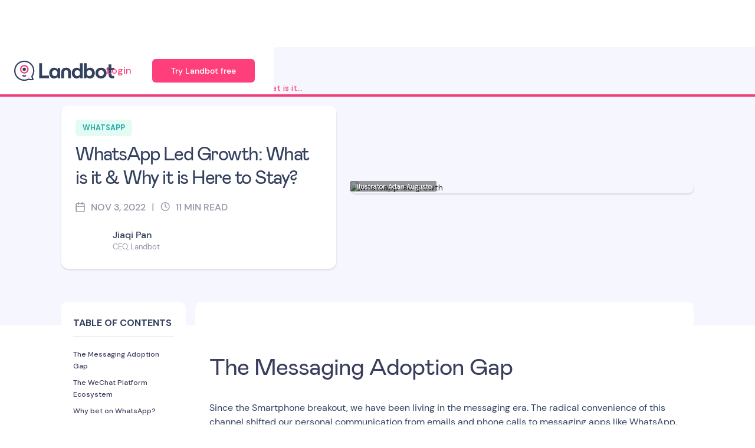

--- FILE ---
content_type: text/html
request_url: https://landbot.io/blog/whatsapp-led-growth
body_size: 19218
content:
<!DOCTYPE html><!-- Last Published: Fri Jan 16 2026 14:32:35 GMT+0000 (Coordinated Universal Time) --><html data-wf-domain="webflow.landbot.io" data-wf-page="63fe1d5e87441d1bf77ee27a" data-wf-site="5e1c4fb5db4d5243c0021d34" lang="es-ES" data-wf-collection="63fe1d5e87441d35aa7ee166" data-wf-item-slug="whatsapp-led-growth"><head><meta charset="utf-8"/><title>WhatsApp Led Growth (WLG): What is it &amp; Why it is Here to Stay?</title><meta content="Messaging apps dominate human communication and business have started to pick up on the trend. Learn what is WhatsApp Led Growth and why you should be part of it." name="description"/><meta content="WhatsApp Led Growth (WLG): What is it &amp; Why it is Here to Stay?" property="og:title"/><meta content="Messaging apps dominate human communication and business have started to pick up on the trend. Learn what is WhatsApp Led Growth and why you should be part of it." property="og:description"/><meta content="" property="og:image"/><meta content="WhatsApp Led Growth (WLG): What is it &amp; Why it is Here to Stay?" property="twitter:title"/><meta content="Messaging apps dominate human communication and business have started to pick up on the trend. Learn what is WhatsApp Led Growth and why you should be part of it." property="twitter:description"/><meta content="" property="twitter:image"/><meta property="og:type" content="website"/><meta content="summary_large_image" name="twitter:card"/><meta content="width=device-width, initial-scale=1" name="viewport"/><link href="https://cdn.prod.website-files.com/5e1c4fb5db4d5243c0021d34/css/landbotio.shared.ec7764780.min.css" rel="stylesheet" type="text/css" integrity="sha384-7HdkeAyHSI4GGO2EyRuuSKdeZ99FxH2KA95mv0mhfMdp3Mk/uxzaiQEnQZuaJ2/8" crossorigin="anonymous"/><link href="https://fonts.googleapis.com" rel="preconnect"/><link href="https://fonts.gstatic.com" rel="preconnect" crossorigin="anonymous"/><script src="https://ajax.googleapis.com/ajax/libs/webfont/1.6.26/webfont.js" type="text/javascript"></script><script type="text/javascript">WebFont.load({  google: {    families: ["Droid Sans:400,700","Lato:100,100italic,300,300italic,400,400italic,700,700italic,900,900italic","Varela Round:400","Inconsolata:400,700","Exo:100,100italic,200,200italic,300,300italic,400,400italic,500,500italic,600,600italic,700,700italic,800,800italic,900,900italic","DM Sans:regular,italic,500,500italic,700,700italic","Indie Flower:regular:latin,latin-ext"]  }});</script><script type="text/javascript">!function(o,c){var n=c.documentElement,t=" w-mod-";n.className+=t+"js",("ontouchstart"in o||o.DocumentTouch&&c instanceof DocumentTouch)&&(n.className+=t+"touch")}(window,document);</script><link href="https://cdn.prod.website-files.com/5e1c4fb5db4d5243c0021d34/61fbe54dd69d2648ebd13cb5_favicon.png" rel="shortcut icon" type="image/x-icon"/><link href="https://cdn.prod.website-files.com/5e1c4fb5db4d5243c0021d34/61fbe5483be78212776f02c9_webclip.jpg" rel="apple-touch-icon"/><link href="https://landbot.io/blog/whatsapp-led-growth" rel="canonical"/><!-- COOKIEFIRST CONSENT MANAGER -->
<script src="https://consent.cookiefirst.com/sites/landbot.io-49aaa604-9158-409c-848b-ec2f603a0649/consent.js"></script>

<!-- Google tag (gtag.js) with Advanced Consent Mode -->
<script async src="https://www.googletagmanager.com/gtag/js?id=G-X4QC4680WN"></script>
<script>
  window.dataLayer = window.dataLayer || [];
  function gtag(){dataLayer.push(arguments);}
  gtag('js', new Date());

  gtag('config', 'G-X4QC4680WN', {'allow_enhanced_conversions': true});
</script><meta name="robots" content="max-snippet:-1, max-image-preview:large, max-video-preview:-1"/>
<link rel="canonical" href="https://landbot.io/blog/whatsapp-led-growth" />
<link rel="alternate" hreflang="en" href="https://landbot.io/blog/whatsapp-led-growth">
<link rel="alternate" hreflang="es" href="">
<link rel="alternate" hreflang="pt-br" href="">
<link rel="alternate" hreflang="it" href="">
<meta property="og:locale" content="en_US" />
<meta property="og:type" content="article" />
<meta property="og:title" content="WhatsApp Led Growth (WLG): What is it &amp; Why it is Here to Stay?">
<meta property="og:description" content="Messaging apps dominate human communication and business have started to pick up on the trend. Learn what is WhatsApp Led Growth and why you should be part of it.">
<meta property="og:image" content="https://cdn.prod.website-files.com/5e42772e6a8cfd42a9715206/63636c7b769fbf89953328ce_Article-Rise-WA.avif" />
<meta property="og:image:alt" content="whatsapp led growth" />
<meta property="og:image:width" content="1000" />
<meta property="og:image:height" content="600" />
<meta property="og:site_name" content="Landbot.io" />
<meta name="twitter:card" content="summary" />
<meta name="twitter:description" content="Messaging apps dominate human communication and business have started to pick up on the trend. Learn what is WhatsApp Led Growth and why you should be part of it." />
<meta name="twitter:title" content="WhatsApp Led Growth (WLG): What is it &amp; Why it is Here to Stay?" />
<meta name="twitter:site" content="@Landbot_io" />
<meta name="twitter:image" content="https://cdn.prod.website-files.com/5e42772e6a8cfd42a9715206/63636c7b769fbf89953328ce_Article-Rise-WA.avif" />
<meta name="twitter:creator" content="@Landbot_io" />
<meta property="article:author" content="https://www.facebook.com/landbot.io" />
<meta property="article:publisher" content="https://www.facebook.com/landbot.io" />

<script type="application/ld+json" >
{
"@context": "https://schema.org",
"@type": "BlogPosting",
"mainEntityOfPage": {
"@type": "WebPage",
"@id": "https://landbot.io/blog/whatsapp-led-growth"
},
"headline": "WhatsApp Led Growth: What is it &amp; Why it is Here to Stay?",
"description":"Messaging apps dominate human communication and business have started to pick up on the trend. Learn what is WhatsApp Led Growth and why you should be part of it.",
"image": {
"@type": "ImageObject",
"url": "https://cdn.prod.website-files.com/5e42772e6a8cfd42a9715206/63636c7b769fbf89953328ce_Article-Rise-WA.avif",
"width": 1000,
"height": 600
},
"author": {
"@type": "Person",
"name": "Jiaqi Pan",
"url":"jiaqi-pan"
},
"publisher": {
"@type": "Organization",
"name": "Landbot.io",
"logo": {
"@type": "ImageObject",
"url": "https://cdn.prod.website-files.com/5e42772e6a8cfd42a9715206/6135cc141966050d1e36b8d9_logo%20landbot%2080%20x%2080.avif",
"width": 80,
"height":80
}
},
"datePublished": "Jun 01, 2021",
"dateModified": "Jun 01, 2021" }
</script>
<script type="application/ld+json" >
{
 "@context": "https://schema.org",
 "@type": "BreadcrumbList",
 "itemListElement": [
  {
   "@type": "ListItem",
   "position": 1,
   "name": "Blog",
   "item": "https://landbot.io/blog"
  },
  {
   "@type": "ListItem",
   "position": 2,
   "name": "WhatsApp",
   "item": "https://landbot.io/blog/category/whatsapp"
  },
  {
   "@type": "ListItem",
   "position": 3,
   "name": "WhatsApp Led Growth: What is it &amp; Why it is Here to Stay?",
   "item": "https://landbot.io/blog/whatsapp-led-growth"
  }
 ]
}
</script><script src="https://cdn.prod.website-files.com/5e1c4fb5db4d5243c0021d34%2F652d31f3dc22d7b4ee708e44%2F6682800947035d23e1c4fc71%2Fclarity_script-4.1.9.js" type="text/javascript"></script><script src="https://cdn.prod.website-files.com/5e1c4fb5db4d5243c0021d34%2F6544eda5f000985a163a8687%2F66f6962e15c019502a83bde8%2Ffinsweetcomponentsconfig-1.0.4.js" type="module" async="" siteId="5e1c4fb5db4d5243c0021d34" finsweet="components"></script></head><body data-scroll-time=".10"><header class="nav-wrap"><div data-collapse="medium" data-animation="default" data-duration="400" data-no-scroll="1" data-easing="ease" data-easing2="ease" role="banner" class="blog w-nav"><nav class="blog-nav-container w-container"><div class="blog-nav"><div class="nav-bar-div"><div class="nav-left-es-blog"><a href="/" class="w-inline-block"><img src="https://cdn.prod.website-files.com/60e5ad5111fe116ce317ccaa/61e6d6150cf6523112f6f0a3_Landbot-Logo.svg" alt="Landbot" class="nav-mainlogo"/></a></div><div class="navigation-right"><div class="log-buttons-blog-nav"><div><a href="https://app.landbot.io/login/" class="header-button-4 login-navbar-mega-menu w-nav-link"><span class="cta-text-login-nav">Login</span></a></div><div class="margin-right margin-xsmall"><a href="https://app.landbot.io/signup/" class="button-menu-3 blog-only-cta w-button">Try Landbot free</a></div></div></div></div></div></nav></div></header><div class="page-wrapper"><div class="main-wrapper-blog-article"><div class="scroll-bar english"></div><div id="top-article-page" class="full-size blog-margin-top-nav-en bg-neutral-200"><div class="c-container-blogpost w-container"><div class="show-desktop"><div class="blog-breadcrumb"><div class="display-flex-horizontal"><div class="display-flex-horizontal"><a href="/blog" class="bcumb-blog-pt w-inline-block"><div class="bdcumb hover">Blog</div><div class="bdcumb">&gt;</div></a><a href="/blog/category/whatsapp" class="bcumb-cat-pt w-inline-block"><div class="bdcumb hover">WhatsApp</div><div class="bdcumb">&gt;</div></a></div><div><div class="blog-breadcrumb-div"><div class="blog-text-breadcrumb"><div class="div-delete-clamp"><div class="paragraph-base-short _1-line breadcrumb-version">WhatsApp Led Growth: What is it &amp; Why it is Here to Stay?</div></div><div class="blog-breadcrumb-hide"><div class="text-triple-dots">...</div></div></div></div></div></div><div class="div-language-toggle w-condition-invisible"><div class="display-flex-horizontal content-out"><div class="margin-right"><p class="bdcumb mr-8">Also available in</p></div><div class="w-condition-invisible"><a href="#" class="link-blog-language-selector mr-8 w-inline-block"><div>🇪🇸 ES</div></a></div><div class="w-condition-invisible"><a href="#" class="link-blog-language-selector mr-8 w-inline-block"><div>🇮🇹 IT</div></a></div><div class="w-condition-invisible"><a href="#" class="link-blog-language-selector w-inline-block"><div>🇵🇹 PT</div></a></div></div></div></div></div><div class="w-layout-grid grid-post-main-article"><div id="w-node-b92e3aed-236b-85d2-3bf4-f8836c4707f3-f77ee27a" class="bg-card-white elevation-1"><div class="padding-medium"><div class="display-flex flex-vertical vertical-align-start"><div class="margin-bottom margin-xsmall"><a style="background-color:#e3fcf3" href="/blog/category/whatsapp" class="no-underline w-inline-block"><div style="color:#2baaaa;background-color:#e3fcf3" class="blog-category-badges">WhatsApp</div></a></div><div class="margin-bottom margin-medium"><h1 class="heading-h3">WhatsApp Led Growth: What is it &amp; Why it is Here to Stay?</h1></div><div class="margin-bottom margin-medium"><div class="post-information"><div class="display-flex"><img src="https://cdn.prod.website-files.com/5e1c4fb5db4d5243c0021d34/621f24808238ca04df306c6c_calendar.svg" loading="lazy" alt="small calendar logo" class="blog-calendar-logo"/><div class="blog-text-date">Nov 3, 2022</div><div class="divider-post-information"><div>|</div></div></div><img src="https://cdn.prod.website-files.com/5e1c4fb5db4d5243c0021d34/621f24805d07eed5054aad16_clock.svg" loading="lazy" alt="small clock logo" class="blog-timer-logo"/><div class="blog-text-date margin-right margin-xxsmall">11</div><div class="blog-text-date">Min READ</div></div></div><div><a href="/author/jiaqi-pan" class="author-section w-inline-block"><div style="background-image:url(&quot;https://cdn.prod.website-files.com/5e42772e6a8cfd42a9715206/60895eca4792a918e508c2c5_jiaqi%20photo.avif&quot;)" class="author-photo main"></div><div><div class="author-name">Jiaqi Pan</div><div class="author-position">CEO, Landbot</div></div></a></div></div></div></div><div id="w-node-b9ab1ed7-b4ea-2710-41a7-b7eab4622271-f77ee27a" class="post-hero-image"><div class="credit-illustration">Illustrator: Adan Augusto</div><img src="https://cdn.prod.website-files.com/5e42772e6a8cfd42a9715206/63636c7b769fbf89953328ce_Article-Rise-WA.avif" alt="whatsapp led growth" sizes="100vw" srcset="https://cdn.prod.website-files.com/5e42772e6a8cfd42a9715206/63636c7b769fbf89953328ce_Article-Rise-WA-p-500.avif 500w, https://cdn.prod.website-files.com/5e42772e6a8cfd42a9715206/63636c7b769fbf89953328ce_Article-Rise-WA.avif 1000w" class="blog-image-hero elevation-1"/></div></div></div></div><div class="full-width justify-center"><div class="c-container-new w-container"><div class="w-layout-grid blog-grid-content"><div id="w-node-_74eb53b6-7812-0d37-f329-42f1cb771b94-f77ee27a" class="blog-white-div-10round"><div id="w-node-a8b892e7-43a9-d4d7-a402-143ece5159d4-f77ee27a" class="hide-mobile sticky blog"><div class="sticky-menu-article"><div class="blog-menu-top"><div class="paragraph-base text-style-allcaps text-weight-bold">TABLE OF CONTENTS</div><div class="blog-abs-icon-mb"><div class="blog-icon-mb"><div class="icon-12-copy w-icon-dropdown-toggle"></div></div></div></div><div class="blog-menu-drop-mb"><div class="table-content-links w-richtext"><div class="w-embed"><div class="w-embed">
<a href="#messaging-adoption-gap" class="index-content">The Messaging Adoption Gap</a>
<a href="#wechat-platform-ecosystem" class="index-content">The WeChat Platform Ecosystem</a>
<a href="#why-whatsapp" class="index-content">Why bet on WhatsApp?</a>
<ol>
<li><a href="#market-penetration-rate" class="index-content">High Local Market Penetration Rate</a></li>
<li><a href="#open-platform-api" class="index-content">Open and Robust Platform API</a></li>
<li><a href="#native-messaging-payment-adoption" class="index-content">Native Messaging Payment Adoption</a></li>
<li><a href="#measure-platform-readiness" class="index-content">How to Measure Messaging Platform Readiness</a></li>
</ol>
<a href="#what-is-wlg" class="index-content">What is WhatsApp Led Growth?</a>
<a href="#whatsapp-first-businesses" class="index-content">The Arrival of WhatsApp-First Businesses</a>
<a href="#wlg-early-bird" class="index-content">WLG: The Early Bird Gets the Worm</a>
</div></div></div></div></div></div></div><div class="post-content-box"><div><div class="margin-bottom margin-medium"><div class="announce-product-change w-condition-invisible"><div class="hide-mobile"><div class="display-flex is-vertical-mobile"><div class="margin-right margin-xsmall"><img src="https://cdn.prod.website-files.com/5e1c4fb5db4d5243c0021d34/671f560b7f27d7e94d59d84e_download%20(7).svg" loading="lazy" width="84.5" alt="" class="img-12px"/></div><div><p>Please note that &#x27;Variables&#x27; are now called &#x27;Fields&#x27; in Landbot&#x27;s platform.</p></div></div></div><div class="show-mobile"><div class="display-flex flex-vertical align-left"><div class="margin-bottom margin-xsmall"><img src="https://cdn.prod.website-files.com/5e1c4fb5db4d5243c0021d34/671f560b7f27d7e94d59d84e_download%20(7).svg" loading="lazy" width="84.5" alt="" class="img-12px"/></div><div><p class="paragraph-base">Please note that &#x27;Variables&#x27; are now called &#x27;Fields&#x27; in Landbot&#x27;s platform.</p></div></div></div></div></div></div><div class="text-rich-text w-richtext"><div class="w-embed"><div id="messaging-adoption-gap"></div></div><h2>The Messaging Adoption Gap</h2><p>Since the Smartphone breakout, we have been living in the messaging era. The radical convenience of this channel shifted our personal communication from emails and phone calls to messaging apps like WhatsApp. Interestingly, it didn&#x27;t stay confined to our inner circle of family and friends for long. As consumers, we have become increasingly more open to messaging for personal, professional, and business purposes. Furthermore, in many cases, messaging apps have become our main source of information consumption.</p><figure style="max-width:1346pxpx" class="w-richtext-align-fullwidth w-richtext-figure-type-image"><div><img src="https://cdn.prod.website-files.com/5e42772e6a8cfd42a9715206/6363d5b1a52d9ad20a0977e3_img%201.png" loading="lazy" alt="whatsapp led growth messaging gap between companies"/></div></figure><p>We can see a vast messaging adoption gap when observing the adoption curve from the business perspective. Most businesses still largely rely on traditional channels like phone calls or emails to communicate with customers. </p><p>This adoption gap became more pronounced during and in the aftermath of the COVID pandemic, leading <a href="https://www.forbes.com/sites/forbescommunicationscouncil/2022/03/29/how-businesses-can-meet-the-new-expectation-of-constant-gratification/?sh=ace5e985b4e7" target="_blank">customers to expect instant gratification</a> in all aspects of their life, whether they are playing, shopping, learning, working, etc. All things considered, customers are becoming highly demanding, hard to satisfy, and easily bored with the product and services we get from businesses.   </p><p>As a result, the messaging adoption gap has a progressively negative effect on business performance:</p><ul role="list"><li><strong>Increasing CAC</strong>: Global <a href="http://q4live.s22.clientfiles.s3-website-us-east-1.amazonaws.com/826641620/files/doc_presentations/Analyst_Day_2021/5_AnalystDay2021_-Bruce-Matt.pdf" target="_blank">digital advertising expenditure reached <strong>$280B</strong></a>, with the <a href="http://q4live.s22.clientfiles.s3-website-us-east-1.amazonaws.com/826641620/files/doc_presentations/Analyst_Day_2021/5_AnalystDay2021_-Bruce-Matt.pdf" target="_blank">average lead conversion rate at <strong>2.35%</strong></a><strong>. </strong>Furthermore, it’s becoming increasingly hard to acquire new customers.</li><li><strong>Lower satisfaction</strong>: 96% of customers will <a href="https://www.ranktracker.com/blog/the-61-most-important-conversion-rate-statistics-for-2022/#:~:text=General%20Conversion%20Statistics,on%20the%20best%2Dperforming%20websites." target="_blank">leave a brand for bad service</a> and 54% is willing to do that<a href="https://www.forbes.com/sites/shephyken/2020/07/12/ninety-six-percent-of-customers-will-leave-you-for-bad-customer-service/?sh=7674afdf30f8" target="_blank"> just after one bad experience</a>.</li><li><strong>Poor retention</strong>: A recent study Verint Systems, the Customer Engagement Company showed that <a href="https://www.zdnet.com/article/one-bad-experience-is-all-it-takes-to-lose-a-customer/" target="_blank">customer loyalty and retention are declining</a>.</li></ul><p>While the game and its rules are changing and getting tougher, some baseline business truths stand their ground in the shifting tides. <em>&quot;Be where your customers are&quot;</em> has always been the main key to success for most businesses. Therefore, more and more brands are leveraging messaging for business purposes. Yet, overall, most haven&#x27;t even begun to consider messaging as an answer to the rising challenges.</p><p>The adoption of messaging as a new channel from a business perspective is not entirely new. I have been observing this trend for quite some time in the Chinese market with the case of WeChat. </p><div class="w-embed"><div id="wechat-platform-ecosystem"></div></div><h2>The WeChat Platform Ecosystem</h2><p>Among the different messaging apps available globally, WeChat–dominating the Chinese market—is clearly the most successful one, boasting an unparalleled ecosystem. Today, WeChat has more than 1 billion Monthly Active Users (MAU) with more than 30 million businesses offering all sorts of products and services, generating $1.2 trillion in transactions. </p><p>The most significant advantage the WeChat story offers western businesses is the ability to look at and learn from the platform&#x27;s evolution. A platform that has already successfully generated a massive ecosystem with multiple, fast-growing billion-dollar companies that leveraged the messaging channel to engage with customers. Many businesses look to the West to adopt innovative business practices, but there is a lot we can learn from what China is doing to capitalize on untapped opportunities as well.</p><p>Find a few interesting examples of successful messaging-driven businesses below. </p><h3>Retail: Pinduo</h3><p><a href="https://en.pinduoduo.com/" target="_blank">Pinduduo</a> ($70B) is the largest social commerce platform in China and in the world. It is the second-largest online marketplace in China by the number of users and the number of orders. It has pioneered the trend of social commerce by leveraging WeChat as the main channel to revolutionize online shopping in China. </p><figure style="max-width:1600pxpx" class="w-richtext-align-fullwidth w-richtext-figure-type-image"><div><img src="https://cdn.prod.website-files.com/5e42772e6a8cfd42a9715206/6363d64c548d0b2b61718f69_img%202.avif" loading="lazy" alt="wechat platform success pinduo"/></div></figure><h3>Transportation: Didi</h3><p><a href="https://www.didiglobal.com/" target="_blank">Didi</a> ($10B) is a Chinese ride-hailing company headquartered in Beijing.<sup> </sup>The company provides several app-based transportation services, and a key part of its success was partnering with WeChat to enable social ride-hailing service. Didi also contributed to the successful adoption of messaging payment by allowing users to pay for ride-hailing within WeChat. </p><figure style="max-width:800pxpx" class="w-richtext-align-fullwidth w-richtext-figure-type-image"><div><img src="https://cdn.prod.website-files.com/5e42772e6a8cfd42a9715206/6363d674197ee42283288e51_img%203.avif" loading="lazy" alt="wechat didi business success example"/></div></figure><h3>Real Estate: Beike</h3><p><a href="https://bj.ke.com/" target="_blank">Beike</a> ($13B) is an online real estate platform that offers brokerage and financial services for Chinese renters and homebuyers. The company is among a selected group of 3rd-party partners with native integration with WeChat Wallet, which gives them access to nearly 1.1 billion monthly WeChat users, including 900 WeChat Pay users with access to the wallet portal. </p><figure style="max-width:554pxpx" class="w-richtext-align-fullwidth w-richtext-figure-type-image"><div><img src="https://cdn.prod.website-files.com/5e42772e6a8cfd42a9715206/6363d692277237b03bf74a2e_img%204.avif" loading="lazy" alt="beike wechat success case"/></div></figure><p>Sounds interesting? Get more info about <a href="https://landbot.io/blog/whatsapp-real-estate-chatbot" target="_blank">real estate messaging use cases</a>. </p><div class="w-embed"><div id="why-whatsapp"></div></div><h2>Why bet on WhatsApp?</h2><p>As we can see, China is already years ahead of us regarding messaging adoption, whereas most western messaging apps are still in the early stage of building their platform strategy.</p><p>For a messaging app to become a platform and enable a broad ecosystem like WeChat, I believe three things need to happen: </p><p>1. High local market penetration rate</p><p>2. Open and robust platform API</p><p>3. Native messaging payment adoption</p><div class="w-embed"><div id="market-penetration-rate"></div></div><h3>1. High Local Market Penetration Rate</h3><p>High local market penetration rate is measured by dividing the number of active users by  the smartphone users of a country/region. For the most part, messaging apps leverage the user&#x27;s personal contact network, so it&#x27;s vital to think about market penetration at the local level. </p><p>I believe that for a messaging app to become a go-to business platform, the minimum penetration required needs to be above 70% in the local environment. This is the case when the network has enough user density to make it useful and attractive for businesses to offer 3rd-party products and services. </p><p>A high local market penetration could enable many new business use cases like the O2O (Online to Offline or vice-versa) experience. For example, in China, when a user goes to a restaurant, she can order the food directly by scanning a QR code. Once she finishes the meal, she can pay directly using her WeChat app. The O2O model dramatically extends users&#x27; use cases with the messaging app.</p><figure style="max-width:1076pxpx" class="w-richtext-align-fullwidth w-richtext-figure-type-image"><div><img src="https://cdn.prod.website-files.com/5e42772e6a8cfd42a9715206/6363d6bcc68c1003a384d0ed_img%205.avif" loading="lazy" alt="messaging app local penetration"/></div></figure><div class="w-embed"><div id="open-platform-api"></div></div><h3>2. Open and Robust Platform API </h3><p>WeChat has the most open and robust platform API, so we can take it as a benchmark to measure the platform score in terms of the number of features other messaging apps support with platform API. </p><p>One key feature WeChat has pioneered is the mini-program, which offers quick access to a mobile application inside WeChat without downloading the app. This significantly reduces user friction to try out new apps with low usage frequency, like eCommerce, travel, home service apps, etc. Furthermore, when accessing a mini-program, users are identified with their WeChat account, which makes the buyer experience frictionless—free of the hassle involved in creating a new account, and setting up payment and delivery information. </p><p>In contrast, if we look at WhatsApp, which is clearly the <a href="https://landbot.io/blog/latest-whatsapp-statistics-compilation#whatsapp-penetration" target="_blank">leading western messaging app</a>, it has only started offering open API this year, and is still restrictive regarding how a business can build services on top of it. </p><figure style="max-width:1280pxpx" class="w-richtext-align-fullwidth w-richtext-figure-type-image"><div><img src="https://cdn.prod.website-files.com/5e42772e6a8cfd42a9715206/6363d6d7aaf8fb0dcd944723_img%206.avif" loading="lazy" alt="mini program wechat success "/></div></figure><div class="w-embed"><div id="native-messaging-payment-adoption"></div></div><h3>3. Native Messaging Payment Adoption </h3><p>Native messaging payment adoption is measured by dividing the number of messaging payment users by the total active users of the platform. </p><p>One key component of WeChat is allowing users to make payments for many different use cases: P2P payment, banking, restaurant, retail shopping, and so forth. According to official data from Tencent, Wechat is generating +$1.2 trillion in transactions. Hence, for a messaging app to truly thrive, it must enable native payment and get a high user adoption rate. </p><p>When WeChat first started, it leveraged multiple partnerships with leading consumer services like Didi (ride-hailing) or Ofo (bike sharing), which educated users about how to use messaging for payment. In the West, most messaging apps don&#x27;t offer native payment services yet, mainly due to regulation issues. </p><p>Furthermore, user behaviors are harder to change with lots of good alternatives already available, like credit cards and mobile payment apps. </p><figure style="max-width:1078pxpx" class="w-richtext-align-fullwidth w-richtext-figure-type-image"><div><img src="https://cdn.prod.website-files.com/5e42772e6a8cfd42a9715206/6363d718a4a5f33c4af49897_img%207.avif" loading="lazy" alt="wechat payment method adoption example"/></div></figure><div class="w-embed"><div id="measure-platform-readiness"></div></div><h3>How to Measure Messaging Platform Readiness</h3><p>In line with the points discussed above, I put together a comparison table of the leading messaging apps to measure their Messaging Platform Readiness MPR score:</p><figure style="max-width:1200pxpx" class="w-richtext-align-fullwidth w-richtext-figure-type-image"><div><img src="https://cdn.prod.website-files.com/5e42772e6a8cfd42a9715206/[base64].avif" alt="wlg Measure Messaging Platform Readiness" loading="lazy"/></div></figure><p>Some notes about the comparison table: </p><ul role="list"><li>WeChat has obviously the highest score as it’s the most advanced platform ecosystem. </li><li>Asia overall is more advanced in messaging adoption than the rest of the world. That’s why MPR is higher for some Asian messaging apps like Line (Japan) or KaokaoTalk (South Korea).  </li><li>WhatsApp has the highest local market penetration in multiple regions globally (mainly in Europe, Latam, and Southwest Asia). Moreover, it has already started testing payment solutions which is why I am personally very bullish on WhatsApp.</li></ul><div class="w-embed"><div id="what-is-wlg"></div></div><h2>What is WhatsApp Led Growth </h2><p>With all the economic uncertainty we are facing combined with Meta&#x27;s effort to follow the WeChat path, western businesses have finally realized the importance of messaging adoption. Thanks to the MPR score, we can clearly see that WhatsApp is one of the leading messaging channels we need to adopt. </p><p>The next question is: How should companies leverage WhatsApp as a new channel?</p><p>I believe we are witnessing a<strong> </strong>historic moment of a paradigm shift. Looking for the most fitting way to describe it, I would use <strong>the term “WhatsApp Led Growth” (WLG).</strong> </p><p>The concept of <strong>WLG encompasses all the possible ways companies can leverage WhatsApp as the core channel to acquire, engage, and monetize customers and ultimately even build new business models on top of WhatsApp</strong>. </p><p>Brian Balfour, ex-VP of Growth of Hubspot, says, &quot;<em>As new channels emerge, past companies are destroyed, and new companies are created because of </em><strong><em>product &lt;&gt; channel fit</em></strong><em>.</em>&quot;</p><p>See the evolution of the online dating industry as an example:</p><figure style="max-width:1000pxpx" class="w-richtext-align-fullwidth w-richtext-figure-type-image"><div><img src="https://cdn.prod.website-files.com/5e42772e6a8cfd42a9715206/6363d7596ce16a5ddd71cbef_img%208.avif" loading="lazy" alt="new channels create new companies"/></div></figure><p>Match and others emerged during the first web boom and got most of their traction via banner ads. Then, SEO emerged as a major channel, and PlentyOfFish emerged as a contender. Next, social platforms came along, and Zoosk and others emerged. Most recently, mobile came along, and Tinder emerged. </p><p>All along the way, the same pattern repeated itself over and over again: </p><p><em>As a new channel emerges → Existing players try just to copy/paste the old playbook, which opens the door for new companies to rise with Product Channel Fit for the new channel.</em></p><p>When mobile apps first came out, many people believed they were just smaller screen websites without understanding the unique capabilities of the smartphone (always-on internet connectivity, camera accessibility, GPS, etc.).<strong> </strong>This is why if we think <em>&#x27;Messaging is just a shorter/faster Email experience,</em>&#x27; we would be completely wrong. </p><p>To truly understand how to be successful in WLG, we have first to understand what makes messaging apps like WhatsApp so unique, and how it differentiates from traditional channels:</p><ul role="list"><li><strong>BlueOcean market segment:</strong> Thanks to the proliferation of smartphones, messaging apps have huge market penetration. They are used by customers that weren&#x27;t accessible before, like senior citizens, the less tech-savvy types, the non-PC users, etc. Many successful businesses have leveraged WeChat to reach blue ocean market segments and experience massive growth without competing with incumbent players.  </li><li><strong>Continuous message history: </strong>Unlike emails or phone calls, messaging apps offer a continuous experience where you get all the information history with one single point of contact. This has enormous implications regarding how businesses should operate within a messaging channel. For example, companies could offer a full-funnel experience having multiple teams (marketing, sales, support, etc.) working together in the same channel.<strong> </strong></li><li><strong>Exponential information exchange:</strong> Messaging apps combine the visual information exchange (sharing text, files, images, etc.) from email with the convenience of real-time communication (voice, video calls) from phone calls. As a result, not only the quantity of information exchanged in messaging apps between businesses and customers can grow exponentially, but also the quality as well. This could be very challenging at scale because when sending messages to customers—unlike with emails or SMS—people&#x27;s natural behavior is to reply back with the expectation of immediate feedback from the business side.  </li><li><strong>Deep social connections:</strong> Unlike social media, messaging apps are mainly used to communicate with people you have a close relationship with, often at a local level (i.e., your family, neighbors, or close friends). This increases the trust level in relation to the information you receive. At the same time, as per messaging groups and communities, information is very easily shared within your network. The combination of higher trust and ease of sharing generates a considerable opportunity for brands to grow using viral or referral loops to promote their products and services. </li></ul><p>To sum it up, the key to success for WLG lies in <strong>offering products and/or services that can fully leverage the unique capabilities of the messaging channel</strong>. </p><div class="w-embed"><div id="whatsapp-first-businesses"></div></div><h2>The Arrival of WhatsApp-First Businesses</h2><p>According to CB Insights, the funding level in the WhatsApp startup ecosystem has been growing significantly since 2021 and continues to get traction in 2022 despite the tech stock bubble uncertainty. </p><figure style="max-width:800pxpx" class="w-richtext-align-fullwidth w-richtext-figure-type-image"><div><img src="https://cdn.prod.website-files.com/5e42772e6a8cfd42a9715206/6363d779601f1b077b327ee5_img%209%20.avif" loading="lazy" alt="whatsapp startup ecosystem whatsapp led growth"/></div></figure><p>We can see that many entrepreneurs are already actively trying to adopt WhatsApp as a new channel and, in many cases, even build their entire business on top of the messaging app. </p><p>In 2020, Lisa Enckell, from the top VC fund Antler, was the first to coin the concept of <a href="https://techcrunch.com/2020/03/13/startup-founders-are-building-companies-on-whatsapp/" target="_blank">Whatsapp-first</a> to refer to startups that provide services on top of WhatsApp, allowing them to validate their business idea with customers quickly and cheaply. I partially agree with Lisa that WhatsApp is an excellent way to validate a new business at a lower cost. However, I believe it also has enormous potential to scale the business beyond the early stage. </p><p>The WhatsApp platform has matured quite a lot in the last two years. One great example is the recent <a href="https://about.fb.com/news/2022/08/shop-on-whatsapp-with-jiomart-in-india/" target="_blank">End-to-End WhatsApp Shopping Experience</a> Meta launched with JioMart in India. </p><figure style="max-width:890pxpx" class="w-richtext-align-fullwidth w-richtext-figure-type-image"><div><img src="https://cdn.prod.website-files.com/5e42772e6a8cfd42a9715206/6363d7cc59ed15457126420f_img%2010.avif" loading="lazy" alt="whatsapp led growth jiomart"/></div></figure><div class="w-embed"><div id="wlg-early-bird"></div></div><h2>WLG: The Early Bird Gets the Worm </h2><p>The opportunity to build new business models using WLG strategies gains momentum as WhatsApp pushes through the early stages towards becoming a full-scale business platform. WeChat has already created a multi-billion dollar, 3rd-party partner market in China, and I believe the WhatsApp ecosystem will be even more significant. In fact, this was one of the driving principles for founding Landbot in the first place.</p><p>As WhatsApp Business adoption grows in the West, so does the potential for new revenue streams. What’s happening with WeChat in China serves as proof to early-bird entrepreneurs in the Western world that messaging apps for businesses are not only here to stay, but will also change the world of commerce as we know it. And those who capitalize on the opportunity WLG offers will be the ones who reap the lion&#x27;s share of the reward. </p><p>To make this happen, I encourage everyone working in the messaging space to share their experiences and help make WLG a reality in the near future. If you are interested in learning more about the state and future of WhatsApp-led growth, check out our <a href="https://landbot.io/whatsapp-led-growth-23" target="_blank">2023 WLG Report that contrasts consumer preferences with current business communication</a> and/or subscribe to our <a href="https://api.whatsapp.com/send/?phone=34602250458&amp;text=Hi%21&amp;type=phone_number&amp;app_absent=0">WhatsApp channel</a> to get access to an exclusive Masterclass. </p></div><div><div class="w-condition-invisible"><div class="bg-dotted-banner-inline"><div class="banner-fuga-inline-soft blog-templates-cta"><div class="margin-bottom margin-medium"><h2 class="heading-h3 text-align-center">Increase your conversions with chatbot automation!</h2></div><div><div class="hide-mobile"><div class="display-flex"><div class="margin-right margin-xsmall"><a href="https://app.landbot.io/signup/" class="primary-button button-l-new w-button">Try Landbot free</a></div><div><div class="w-condition-invisible"><a href="#" class="cta-alt-purple-2 cta-large edge-line banner-blog w-button"><span class="get-demo-text">Get a demo</span></a></div></div></div></div><div class="show-mobile"><div class="display-flex flex-vertical"><div class="margin-bottom margin-xsmall"><a href="https://app.landbot.io/signup/" class="primary-button button-l-new w-button">Try Landbot free</a></div><div><div class="w-condition-invisible"><a href="#" class="cta-alt-purple-2 cta-large edge-line banner-blog w-button"><span class="get-demo-text">Get a demo</span></a></div></div></div></div></div></div></div></div><div><div class="bg-dotted-banner-inline"><div class="banner-fuga-inline-soft blog-templates-cta"><div class="margin-bottom margin-medium"><h3 class="heading-h3 text-align-center">Boost your customer engagement with a WhatsApp chatbot!</h3></div><div class="hide-mobile"><div class="display-flex"><div class="margin-right margin-xsmall"><a href="https://app.landbot.io/signup/" class="primary-button button-l-new w-button">Try Landbot free</a></div><div><div class="w-condition-invisible"><a href="#" class="cta-alt-purple-2 cta-large edge-line banner-blog w-button"><span class="get-demo-text">Get a demo</span></a></div></div></div></div><div class="show-mobile"><div class="display-flex flex-vertical"><div class="margin-bottom margin-xsmall"><a href="https://app.landbot.io/signup/" class="primary-button button-l-new w-button">Try Landbot free</a></div><div><div class="w-condition-invisible"><a href="#" class="cta-alt-purple-2 cta-large edge-line banner-blog w-button"><span class="get-demo-text">Get a demo</span></a></div></div></div></div></div></div></div><div class="w-condition-invisible"><div class="bg-dotted-banner-inline"><div class="banner-fuga-inline-soft blog-templates-cta"><div class="margin-bottom margin-medium"><h3 class="heading-h3 text-align-center">Build your own no-code<span class="break-line"> </span>AI chatbot today!</h3></div><div class="hide-mobile"><div class="display-flex-horizontal"><div class="margin-right margin-xsmall"><a href="https://app.landbot.io/signup/" class="primary-button button-l-new w-button">Try Landbot free</a></div><div><div class="w-condition-invisible"><a href="#" class="cta-alt-purple-2 cta-large edge-line banner-blog w-button"><span class="get-demo-text">Get a demo</span></a></div></div></div></div><div class="show-mobile"><div class="display-flex flex-vertical"><div class="margin-bottom margin-xsmall"><a href="https://app.landbot.io/signup/" class="primary-button button-l w-button">Try Landbot free</a></div><div class="w-condition-invisible"><a href="#" class="cta-alt-purple-2 cta-large edge-line banner-blog w-button"><span class="get-demo-text">Get a demo</span></a></div></div></div></div></div></div><div class="w-condition-invisible"><div class="bg-dotted-banner-inline"><div class="banner-fuga-inline-soft blog-templates-cta"><div class="margin-bottom margin-medium"><h3 class="heading-h3 text-align-center">Build your own chatbot and grow your business!</h3></div><a href="https://app.landbot.io/signup/" class="primary-button button-l-new w-button">Try Landbot free</a></div></div></div><div class="w-condition-invisible"><div class="bg-dotted-banner-inline"><div class="banner-fuga-inline-soft blog-templates-cta"><div class="margin-bottom margin-medium"><h3 class="heading-h3 text-align-center">Build your own chatbot and grow your business!</h3></div><div class="hide-mobile"><div class="display-flex"><div class="margin-right margin-xsmall"><a href="https://app.landbot.io/signup/" class="primary-button button-l-new w-button">Try Landbot free</a></div><div><div class="w-condition-invisible"><a href="#" class="cta-alt-purple-2 cta-large edge-line banner-blog w-button"><span class="get-demo-text">Get a demo</span></a></div></div></div></div><div class="show-mobile"><div class="display-flex flex-vertical"><div class="margin-bottom margin-xsmall"><a href="https://app.landbot.io/signup/" class="primary-button button-l-new w-button">Try Landbot free</a></div><div><div class="w-condition-invisible"><a href="#" class="cta-alt-purple-2 cta-large edge-line banner-blog w-button"><span class="get-demo-text">Get a demo</span></a></div></div></div></div></div></div></div><div class="w-condition-invisible"><div class="bg-dotted-banner-inline"><div class="banner-fuga-inline-soft blog-templates-cta"><div class="margin-bottom margin-medium"><h3 class="heading-h3 text-align-center">Enhance your customer experience with a chatbot!</h3></div><a href="https://app.landbot.io/signup/" class="primary-button button-l-new w-button">Try Landbot free</a></div></div></div></div><div class="show-mobile"><div class="hide w-condition-invisible"><div class="margin-top margin-large"><a href="https://landbot.io/lp/ai-sales-rep-wha?utm_source=blog" target="_blank" class="card-book-demo elevation-1 w-inline-block"><div class="padding-all-sides padding-small elevation-2"><div class="display-flex flex-vertical align-left"><div class="hide-mobile"><div class="margin-bottom margin-small"><p class="paragraph-base-title text-color-white">AI-powered chatbot</p></div></div><div class="margin-bottom margin-medium"><p class="paragraph-base text-color-white demo-cta">Want to qualify more leads and book 10X more appointments with AI?</p></div><div class="free-demo-cta-blog"><div class="cta-textlink no-hover textlink-small cta-demo">Free demo <strong>→</strong></div></div></div></div></a></div></div></div><div class="margin-top margin-large"><a href="/blog/category/whatsapp" class="flex-horizontal-posted-on w-inline-block"><div class="display-flex-horizontal"><div class="paragraph-base margin-right margin-xxsmall">Posted on</div><div class="paragraph-base margin-right margin-xxsmall">Nov 3, 2022</div><div class="paragraph-base margin-right margin-xxsmall">in</div></div><div class="category-badges-plain-link">WhatsApp</div></a></div><div class="post-line-divider"></div><div><a href="/author/jiaqi-pan" target="_blank" class="author-section w-inline-block"><div style="background-image:url(&quot;https://cdn.prod.website-files.com/5e42772e6a8cfd42a9715206/60895eca4792a918e508c2c5_jiaqi%20photo.avif&quot;)" class="author-photo"></div><div class="display-flex flex-vertical align-left"><div class="author-name">Jiaqi Pan</div><div class="author-position">CEO, Landbot</div></div></a></div></div></div></div></div><div class="full-width banner-ai-blog"><div><div class="c-container-new w-container"><div class="margin-bottom margin-medium"><h2>Related Articles</h2></div><div date-sort="date:asc" class="clw-related-articles w-dyn-list"><div role="list" class="collection-list-related-articles w-dyn-items"><div role="listitem" class="w-dyn-item"><div class="post-grid"><div class="div-images-blog"><a href="/blog/how-to-apply-for-whatsapp-business-api" class="image-link-blog-article w-inline-block"><img src="https://cdn.prod.website-files.com/5e42772e6a8cfd42a9715206/608c0c63b6a480bc2378b034_Whatsapapi1.avif" loading="lazy" alt="whatsapp business api" sizes="100vw" srcset="https://cdn.prod.website-files.com/5e42772e6a8cfd42a9715206/608c0c63b6a480bc2378b034_Whatsapapi1-p-500.avif 500w, https://cdn.prod.website-files.com/5e42772e6a8cfd42a9715206/608c0c63b6a480bc2378b034_Whatsapapi1.avif 1000w" class="article-main-illustration"/></a></div><div class="margin-bottom margin-xsmall"><a href="/blog/category/whatsapp" class="no-underline w-inline-block"><div style="color:#2baaaa;background-color:#e3fcf3" class="blog-category-badges">WhatsApp</div></a></div><div class="margin-bottom margin-medium"><a href="/blog/how-to-apply-for-whatsapp-business-api" class="h2-category-blog w-inline-block"><h2 class="heading-h4plus">How to Apply for the WhatsApp Business API: Step-by-Step Guide</h2></a></div><div class="margin-bottom margin-medium"><div class="post-information"><div class="display-flex"><img src="https://cdn.prod.website-files.com/5e1c4fb5db4d5243c0021d34/60586d3dea47f85f852ab3d3_calendar.svg" loading="lazy" alt="" class="blog-timer-logo"/><div class="blog-text-date">May 13, 2025</div><div class="divider-post-information">|</div></div><div class="display-flex"><img src="https://cdn.prod.website-files.com/5e1c4fb5db4d5243c0021d34/60586d3cf9e03e6f89772fc1_clock.svg" loading="lazy" alt="" class="blog-timer-logo"/><div class="blog-text-date margin-right margin-xxsmall">10</div><div class="blog-text-date">MIN READ</div></div></div></div><a href="/author/cris-villar" class="author-section w-inline-block"><div style="background-image:url(&quot;https://cdn.prod.website-files.com/5e42772e6a8cfd42a9715206/611374889725197230b1a1f6_cris-villar%20(2).avif&quot;)" class="author-photo"></div><div class="auth-name-position"><div class="author-name">Cris Villar</div><div class="author-position">Co-Founder &amp; VP of Customer at Landbot</div></div></a></div></div><div role="listitem" class="w-dyn-item"><div class="post-grid"><div class="div-images-blog"><a href="/blog/create-whatsapp-led-growth-strategy" class="image-link-blog-article w-inline-block"><img src="https://cdn.prod.website-files.com/5e42772e6a8cfd42a9715206/63846cd4e157e47b5d46c441_LANDBOT_HOW-TO-BUILD-A-WHATSAPP-LED-GROWTH-STRATEGY_300%20(1).avif" loading="lazy" alt="create whatsapp led growth strategy " sizes="100vw" srcset="https://cdn.prod.website-files.com/5e42772e6a8cfd42a9715206/63846cd4e157e47b5d46c441_LANDBOT_HOW-TO-BUILD-A-WHATSAPP-LED-GROWTH-STRATEGY_300%20(1)-p-500.avif 500w, https://cdn.prod.website-files.com/5e42772e6a8cfd42a9715206/63846cd4e157e47b5d46c441_LANDBOT_HOW-TO-BUILD-A-WHATSAPP-LED-GROWTH-STRATEGY_300%20(1).avif 1000w" class="article-main-illustration"/></a></div><div class="margin-bottom margin-xsmall"><a href="/blog/category/whatsapp" class="no-underline w-inline-block"><div style="color:#2baaaa;background-color:#e3fcf3" class="blog-category-badges">WhatsApp</div></a></div><div class="margin-bottom margin-medium"><a href="/blog/create-whatsapp-led-growth-strategy" class="h2-category-blog w-inline-block"><h2 class="heading-h4plus">How to Create a WhatsApp Led Growth Strategy for Your Business</h2></a></div><div class="margin-bottom margin-medium"><div class="post-information"><div class="display-flex"><img src="https://cdn.prod.website-files.com/5e1c4fb5db4d5243c0021d34/60586d3dea47f85f852ab3d3_calendar.svg" loading="lazy" alt="" class="blog-timer-logo"/><div class="blog-text-date">Dec 7, 2022</div><div class="divider-post-information">|</div></div><div class="display-flex"><img src="https://cdn.prod.website-files.com/5e1c4fb5db4d5243c0021d34/60586d3cf9e03e6f89772fc1_clock.svg" loading="lazy" alt="" class="blog-timer-logo"/><div class="blog-text-date margin-right margin-xxsmall">11</div><div class="blog-text-date">MIN READ</div></div></div></div><a href="/author/jiaqi-pan" class="author-section w-inline-block"><div style="background-image:url(&quot;https://cdn.prod.website-files.com/5e42772e6a8cfd42a9715206/60895eca4792a918e508c2c5_jiaqi%20photo.avif&quot;)" class="author-photo"></div><div class="auth-name-position"><div class="author-name">Jiaqi Pan</div><div class="author-position">CEO, Landbot</div></div></a></div></div><div role="listitem" class="w-dyn-item"><div class="post-grid"><div class="div-images-blog"><a href="/blog/whatsapp-led-growth-strategy-content" class="image-link-blog-article w-inline-block"><img src="https://cdn.prod.website-files.com/5e42772e6a8cfd42a9715206/63ada77e7013f8e2ca754101_LANDBOT_WhatsApp%20Led%20Growth%20strategy%20Content%20Creation%20Process_300%20(1).avif" loading="lazy" alt="whatsapp led growth strategy content" sizes="100vw" srcset="https://cdn.prod.website-files.com/5e42772e6a8cfd42a9715206/63ada77e7013f8e2ca754101_LANDBOT_WhatsApp%20Led%20Growth%20strategy%20Content%20Creation%20Process_300%20(1)-p-500.avif 500w, https://cdn.prod.website-files.com/5e42772e6a8cfd42a9715206/63ada77e7013f8e2ca754101_LANDBOT_WhatsApp%20Led%20Growth%20strategy%20Content%20Creation%20Process_300%20(1).avif 1000w" class="article-main-illustration"/></a></div><div class="margin-bottom margin-xsmall"><a href="/blog/category/whatsapp" class="no-underline w-inline-block"><div style="color:#2baaaa;background-color:#e3fcf3" class="blog-category-badges">WhatsApp</div></a></div><div class="margin-bottom margin-medium"><a href="/blog/whatsapp-led-growth-strategy-content" class="h2-category-blog w-inline-block"><h2 class="heading-h4plus">How to Generate Content for Your WhatsApp-Led Growth Strategy</h2></a></div><div class="margin-bottom margin-medium"><div class="post-information"><div class="display-flex"><img src="https://cdn.prod.website-files.com/5e1c4fb5db4d5243c0021d34/60586d3dea47f85f852ab3d3_calendar.svg" loading="lazy" alt="" class="blog-timer-logo"/><div class="blog-text-date">Dec 29, 2022</div><div class="divider-post-information">|</div></div><div class="display-flex"><img src="https://cdn.prod.website-files.com/5e1c4fb5db4d5243c0021d34/60586d3cf9e03e6f89772fc1_clock.svg" loading="lazy" alt="" class="blog-timer-logo"/><div class="blog-text-date margin-right margin-xxsmall">6</div><div class="blog-text-date">MIN READ</div></div></div></div><a href="/author/jiaqi-pan" class="author-section w-inline-block"><div style="background-image:url(&quot;https://cdn.prod.website-files.com/5e42772e6a8cfd42a9715206/60895eca4792a918e508c2c5_jiaqi%20photo.avif&quot;)" class="author-photo"></div><div class="auth-name-position"><div class="author-name">Jiaqi Pan</div><div class="author-position">CEO, Landbot</div></div></a></div></div></div></div></div></div><div class="hide"><div class="w-layout-blockcontainer c-container-new w-container"><div class="margin-bottom margin-large"><div class="display-flex flex-horizontal content-out align-bottom align-left"><div><div class="margin-bottom margin-xxsmall"><h2>Case Studies</h2></div><div><p class="paragraph-1">Generate high quality leads, lower your spend.</p></div></div><div><a href="/case-studies" class="link-templates-pages _2rem-h w-inline-block"><p class="paragraph-base text-color-n100">See all <span>Case studies</span> <span class="fa-text-19 mr-2px"></span></p></a></div></div></div><div><div class="clw-case-studies-blog w-dyn-list"><div role="list" class="collection-list-case-studies-blog w-dyn-items"><div role="listitem" class="collection-item-case-studies w-dyn-item"><a href="https://landbot.io/case-studies/becomeyoo" class="link-box-grid-cs-hp w-inline-block"><div class="grid-cs-homepage elevation-1"><img loading="lazy" src="https://cdn.prod.website-files.com/5e42772e6a8cfd42a9715206/66e9449eb10987d183952574_Cover-Yoo%20(1).avif" alt="" sizes="100vw" srcset="https://cdn.prod.website-files.com/5e42772e6a8cfd42a9715206/66e9449eb10987d183952574_Cover-Yoo%20(1)-p-500.avif 500w, https://cdn.prod.website-files.com/5e42772e6a8cfd42a9715206/66e9449eb10987d183952574_Cover-Yoo%20(1).avif 1200w" class="case-studies-cover"/><div class="white-card-cs"><div><div><div class="margin-bottom margin-small"><div class="display-flex-horizontal-35 content-align-left"><div><div style="color:hsla(0, 0.00%, 100.00%, 1.00);background-color:#66f" class="category-label-id">Agency</div></div><div class="margin-left margin-xsmall"><div><div class="category-label-uc bg-purple-pu200">Lead Generation</div></div></div><div><div class="w-condition-invisible"><div class="margin-left margin-xsmall"><div class="category-label-ai">AI</div></div></div></div></div></div></div><div class="hide-2"><div class="margin-bottom-ok margin-small"><div class="display-flex-1 flex-vertical"><div class="margin-bottom-ok margin-xxsmall"><div class="category-label-id">This is some text inside of a div block.</div></div><div><div><div class="category-label-uc bg-purple-pu200">This is some text inside of a div block.</div></div></div></div></div></div><div class="margin-bottom margin-small"><h3 class="heading-h4">Lead Generation at a Lower Cost: How BecomeYoo Reduced Cost Per Lead by 30% with Chatbots</h3></div></div><div class="link-read-case-study"><div class="margin-right margin-xsmall"><div class="paragraph-base text-weight-bold text-color-pink text-style-allcaps">READ CASE STUDY</div></div><img loading="lazy" src="https://cdn.prod.website-files.com/5e1c4fb5db4d5243c0021d34/669e508c7c02c3eac3145823_Union%20(3)%20(1).png" alt="arrow right pink read case study"/></div></div></div></a></div><div role="listitem" class="collection-item-case-studies w-dyn-item"><a href="https://landbot.io/case-studies/fasta" class="link-box-grid-cs-hp w-inline-block"><div class="grid-cs-homepage elevation-1"><img loading="lazy" src="https://cdn.prod.website-files.com/5e42772e6a8cfd42a9715206/669e37e3c7de7e1d2911d881_66618070db9ee149bb64b59b_Cover-Fasta%2520(1).avif" alt="" class="case-studies-cover"/><div class="white-card-cs"><div><div><div class="margin-bottom margin-small"><div class="display-flex-horizontal-35 content-align-left"><div><div style="color:hsla(0, 0.00%, 100.00%, 1.00);background-color:hsla(206, 100.00%, 63.39%, 1.00)" class="category-label-id">Finance</div></div><div class="margin-left margin-xsmall"><div><div class="category-label-uc bg-purple-pu200">Customer Support</div></div></div><div><div><div class="margin-left margin-xsmall"><div class="category-label-ai">AI</div></div></div></div></div></div></div><div class="hide-2"><div class="margin-bottom-ok margin-small"><div class="display-flex-1 flex-vertical"><div class="margin-bottom-ok margin-xxsmall"><div class="category-label-id">This is some text inside of a div block.</div></div><div><div><div class="category-label-uc bg-purple-pu200">This is some text inside of a div block.</div></div></div></div></div></div><div class="margin-bottom margin-small"><h3 class="heading-h4">AI Assistant on WhatsApp: How FASTA Reduced Traditional Channel Dependency by 20% and Improved Customer Experience</h3></div></div><div class="link-read-case-study"><div class="margin-right margin-xsmall"><div class="paragraph-base text-weight-bold text-color-pink text-style-allcaps">READ CASE STUDY</div></div><img loading="lazy" src="https://cdn.prod.website-files.com/5e1c4fb5db4d5243c0021d34/669e508c7c02c3eac3145823_Union%20(3)%20(1).png" alt="arrow right pink read case study"/></div></div></div></a></div><div role="listitem" class="collection-item-case-studies w-dyn-item"><a href="https://landbot.io/case-studies/emma" class="link-box-grid-cs-hp w-inline-block"><div class="grid-cs-homepage elevation-1"><img loading="lazy" src="https://cdn.prod.website-files.com/5e42772e6a8cfd42a9715206/669e37e286c99098c654410b_667d45dc4c1325247d968268_Cover-Emma.png" alt="" class="case-studies-cover"/><div class="white-card-cs"><div><div><div class="margin-bottom margin-small"><div class="display-flex-horizontal-35 content-align-left"><div><div style="color:hsla(0, 0.00%, 100.00%, 1.00);background-color:#fc634b" class="category-label-id">eCommerce</div></div><div class="margin-left margin-xsmall"><div><div class="category-label-uc bg-purple-pu200">Product</div></div></div><div class="w-condition-invisible"><div class="w-condition-invisible"><div class="margin-left margin-xsmall"><div class="category-label-ai">AI</div></div></div></div></div></div></div><div class="hide-2"><div class="margin-bottom-ok margin-small"><div class="display-flex-1 flex-vertical"><div class="margin-bottom-ok margin-xxsmall"><div class="category-label-id">This is some text inside of a div block.</div></div><div><div><div class="category-label-uc bg-purple-pu200">This is some text inside of a div block.</div></div></div></div></div></div><div class="margin-bottom margin-small"><h3 class="heading-h4">E-commerce Product Recommendation: How Emma Increased Average Order Value by 18% with a Website Chatbot</h3></div></div><div class="link-read-case-study"><div class="margin-right margin-xsmall"><div class="paragraph-base text-weight-bold text-color-pink text-style-allcaps">READ CASE STUDY</div></div><img loading="lazy" src="https://cdn.prod.website-files.com/5e1c4fb5db4d5243c0021d34/669e508c7c02c3eac3145823_Union%20(3)%20(1).png" alt="arrow right pink read case study"/></div></div></div></a></div></div></div></div></div></div></div><a href="#top-article-page" data-w-id="66a99693-2b97-d464-0e92-48e613eaf615" class="back-top-button w-inline-block"><div class="icon-back-top w-icon-dropdown-toggle"></div></a></div><div class="full-size bg-footer new-24"><div class="c-container-new small-margin-bottom w-container"><div class="div-footer-logo-social"><div class="div-footer-icon-social"><img src="https://cdn.prod.website-files.com/5e1c4fb5db4d5243c0021d34/61e910ba091d96497dd98094_Landbot-Logo-Negative.svg" alt="landbot logo white" loading="lazy" class="footer-landbot-icon"/><div class="div-social-icons-footer"><a href="https://www.facebook.com/landbot.io" class="social-icon-link w-inline-block"><img src="https://cdn.prod.website-files.com/5e1c4fb5db4d5243c0021d34/6075b6e9e3414500901a2f82_FB-Icon%402x.png" alt="facebook logo " loading="lazy" class="image-18 fb-logo"/></a><a href="https://twitter.com/Landbot_io" class="social-icon-link w-inline-block"><img src="https://cdn.prod.website-files.com/5e1c4fb5db4d5243c0021d34/65155b0938429502aa941c53_1690643777twitter-x%20logo-png-white%20(1)%20(1).png" alt="twitter logo" loading="lazy" class="image-18 tw-logo"/></a><a href="https://www.linkedin.com/company/landbot-io/" class="social-icon-link w-inline-block"><img src="https://cdn.prod.website-files.com/5e1c4fb5db4d5243c0021d34/6075b73a3b86b40c70d7cc9f_Linkedin-Icon%402x.png" alt="linkedin logo" loading="lazy" class="image-18"/></a><a href="https://www.youtube.com/channel/UCVUzpUQEaf0Alj-e47Gi8Qg" class="social-icon-link w-inline-block"><img src="https://cdn.prod.website-files.com/5e1c4fb5db4d5243c0021d34/6075b76addd933697f544a3a_YouTube-Icon%402x.png" alt="youtube logo " loading="lazy" class="image-18 yt-logo"/></a><a href="https://www.instagram.com/landbot.io/" class="social-icon-link w-inline-block"><img src="https://cdn.prod.website-files.com/5e1c4fb5db4d5243c0021d34/6075b71f065b4e3eddb500f6_IG-Icon%402x.png" alt="instagram logo" loading="lazy" class="image-46"/></a></div></div></div><div class="div-footer-columns"><div class="footer-block _1stleft"><div class="head">Product</div><a href="https://landbot.io/pricing" class="link-2">Pricing</a><a href="/ai-agent-chatbots" class="link-2">AI Agent Chatbots</a><a href="/whatsapp" class="link-2">WhatsApp Chatbots</a><a href="/chatbot-for-website" class="link-2">Website Chatbots</a><a href="/api-sdk" class="link-2">API &amp; SDK</a><a href="/chatbot-platform" class="link-2">Chatbot Platform</a><a href="https://landbot.io/integrations" class="link-2">Integrations</a><a href="https://landbot.io/llms.txt" class="link-2">LLMs.txt</a></div><div class="footer-block"><div class="head">Solutions</div><div class="margin-top-custom"><div class="label-1 text-color-white">Teams</div></div><a href="/solutions/chatbot-for-marketing" class="link-2">Chatbot for Marketing</a><a href="/solutions/chatbot-for-sales" class="link-2">Chatbot for Sales</a><div class="margin-top margin-m"><div class="label-1 text-color-white">Use Cases</div></div><a href="/solutions/chatbot-for-lead-generation" class="link-2">Chatbot for Lead Generation</a><a href="/solutions/chatbot-for-customer-engagement" class="link-2">Chatbot for Customer Engagement</a><a href="/solutions/chatbot-for-customer-support" class="link-2">Chatbot for Customer Support</a></div><div class="footer-block"><div class="head">Resources</div><a href="/blog" class="link-2">Blog</a><a href="/library" class="link-2">Whitepapers &amp; reports</a><a href="/ungated-conversations" class="link-2">Ungated Conversations</a><a href="/join-ungated-conversations" class="link-2">WhatsApp Channel</a><a href="https://community.landbot.io/c/getting-started" target="_blank" class="link-2">Community</a><a href="https://landbot.io/knowledge-center" target="_blank" class="link-2">Knowledge Center</a><a href="https://landbot.io/academy/home" class="link-2">Academy</a><a href="https://landbot.io/chatbot-templates" class="link-2">Chatbot Templates</a><a href="https://dev.landbot.io/" class="link-2">Developers</a></div><div class="footer-block"><div class="head">Case Studies</div><a href="/case-studies" class="link-2">All case studies</a><a href="https://landbot.io/case-studies/lead-laundry" class="link-2">Agency - Lead Qualification</a><a href="https://landbot.io/case-studies/becomeyoo" class="link-2">Agency - Lead Generation</a><a href="https://landbot.io/case-studies/choices" class="link-2">AI Real Estate</a><a href="https://landbot.io/case-studies/meinauto" class="link-2">Automotive</a><a href="https://landbot.io/case-studies/emma" class="link-2">E-commerce</a><a href="https://landbot.io/case-studies/fasta" class="link-2">Finance</a><a href="https://landbot.io/case-studies/hotelbeds" class="link-2">Hospitality</a></div><div class="footer-block"><div class="head">Blog</div><div class="show-desktop"><a href="https://landbot.io/blog/ai-agents-use-cases-prompts" class="link-2">How to Build AI Agents</a></div><div class="show-desktop"><a href="https://landbot.io/blog/create-whatsapp-bot" target="_blank" class="link-2">Build AI WhatsApp Chatbots<br/></a><a href="https://landbot.io/blog/whatsapp-bot-examples" target="_blank" class="link-2">WhatsApp Bot Examples for Lead Generation<br/></a></div><div class="hide-desktop"><a href="https://landbot.io/blog/ai-agents-use-cases-prompts" class="link-2">How to Build AI Agents</a><a href="https://landbot.io/academy-webinars/building-whatsapp-chatbots-powered-by-ai" target="_blank" class="link-2">Building AI-powered WhatsApp Chatbots<br/></a><a href="https://landbot.io/blog/whatsapp-bot-examples" target="_blank" class="link-2">WhatsApp Bot Examples for Lead Generation<br/></a></div><div class="hide-desktop"><a href="https://landbot.io/blog/real-estate-ai-scheduling-assistant" class="link-2">Schedule Real Estate Appointments with AI</a></div><div class="show-tablet-only"><a href="https://landbot.io/blog/ai-agents-use-cases-prompts" class="link-2">How to Build AI Agents</a></div><a href="https://landbot.io/blog/how-to-create-a-chatbot-for-website" class="link-2">How to Create a Chatbot</a><a href="https://landbot.io/blog/how-to-apply-for-whatsapp-business-api" class="link-2">WhatsApp Business API</a><a href="https://landbot.io/blog/best-chatbot-software" class="link-2">Best Chatbot Software</a></div><div class="footer-block partnership"><div class="head">Partners</div><a href="https://landbot.io/affiliates" class="link-2">Affiliate Program</a><a href="/experts" class="link-2">Hire an Expert</a><div class="head reviews">Our reviews</div><div class="div-block-474"><a href="https://www.g2.com/products/landbot/reviews" target="_blank" class="w-inline-block"><img src="https://cdn.prod.website-files.com/5e1c4fb5db4d5243c0021d34/6914ac6273090abb7d1c4d00_Group%20146%20(3)%20(1).png" loading="lazy" alt="g2 crowd landbot reviews" height="56"/></a></div><div><a href="https://www.capterra.com/p/153051/Landbot/" target="_blank" class="w-inline-block"><img src="https://cdn.prod.website-files.com/5e1c4fb5db4d5243c0021d34/62da7b74cb0fa5982cda43e1_Capterra-Badge%402x.png" loading="lazy" width="136" height="48" alt="capterra landbot reviews"/></a></div></div></div><div><div class="show-desktop-only"><div class="display-flex flex-horizontal content-out"><div></div><div><div class="display-flex"><div><a href="/contact-sales" class="link-2">Contact Sales</a></div><div class="vertical_divider">|</div><div><a href="/our-values" class="link-2">Our Values</a></div><div class="vertical_divider">|</div><div><a href="https://jobs.landbot.io/" target="_blank" class="link-2">Jobs</a></div><div class="vertical_divider">|</div><div><a href="https://help.landbot.io/article/b2e5f3ng47-how-to-report-an-abusive-use-of-landbot#6_sensitive_content" target="_blank" class="link-2">Abuse Report Page</a></div><div class="vertical_divider">|</div><div><a href="https://landbot.io/terms-conditions" class="link-2">Terms &amp; Conditions</a></div><div class="vertical_divider">|</div><div><a href="/privacy-policy" class="link-2">Privacy Policy</a></div><div class="vertical_divider">|</div><div><a href="/accessibility-statement" class="link-2">Accessibility Statement</a></div><div class="vertical_divider">|</div><div><a href="https://landbot.io/cookies-policy" class="link-2">Cookies Policy</a></div><div class="vertical_divider">|</div><div><a href="https://trust.landbot.io/" target="_blank" class="link-2">Trust Center</a></div></div></div></div></div><div class="show-tablet"><div class="display-flex flex-vertical"><div class="display-flex"><div><a href="/contact-sales" class="link-2">Contact Sales</a></div><div class="vertical_divider">|</div><div><a href="https://landbot.io/experts" class="link-2">Hire an Expert</a></div><div class="vertical_divider">|</div><a href="https://dev.landbot.io/" target="_blank" class="link-2">Developers</a></div><div class="display-flex"><div><a href="/our-values" class="link-2">Our Values</a></div><div class="vertical_divider">|</div><div><a href="https://jobs.landbot.io/" target="_blank" class="link-2">Jobs</a></div><div class="vertical_divider">|</div><div><a href="https://landbot.io/terms-conditions" class="link-2">Terms &amp; Conditions</a></div><div class="vertical_divider">|</div><div><a href="https://help.landbot.io/article/b2e5f3ng47-how-to-report-an-abusive-use-of-landbot#6_sensitive_content" target="_blank" class="link-2">Abuse Report Page</a></div><div class="vertical_divider">|</div><div><a href="https://landbot.io/privacy-policy" class="link-2">Privacy Policy</a></div><div class="vertical_divider">|</div><div><a href="/accessibility-statement" class="link-2">Accessibility Statement</a></div><div class="vertical_divider">|</div></div><div class="display-flex"><div><a href="https://landbot.io/cookies-policy" class="link-2">Cookies Policy</a></div><div class="vertical_divider">|</div><div><a href="https://trust.landbot.io/" target="_blank" class="link-2">Trust Center</a></div></div></div></div><div class="show-mobile"><div class="margin-bottom margin-small"><div><a href="/contact-sales" class="link-2">Contact Sales</a></div><div><a href="https://dev.landbot.io/" target="_blank" class="link-2">Developers</a></div><div><a href="/our-values" class="link-2">Our Values</a></div><div><a href="https://jobs.landbot.io/" target="_blank" class="link-2">Jobs</a></div><div><a href="https://landbot.io/terms-conditions" class="link-2">Terms &amp; Conditions</a></div><div><a href="https://help.landbot.io/article/b2e5f3ng47-how-to-report-an-abusive-use-of-landbot#6_sensitive_content" target="_blank" class="link-2">Abuse Report Page</a></div><div><a href="https://landbot.io/privacy-policy" class="link-2">Privacy Policy</a></div><div><a href="/accessibility-statement" class="link-2">Accessibility Statement</a></div><div><a href="https://landbot.io/cookies-policy" class="link-2">Cookies Policy</a></div><div><a href="https://trust.landbot.io/" target="_blank" class="link-2">Trust Center</a></div></div></div></div><div class="div-footer-copyright"></div><div class="display-flex-horizontal content-out vertical-mobile"><div class="display-flex-horizontal"><div class="margin-right margin-small"><div class="display-flex-horizontal align-middle"><div class="margin-right margin-xxsmall"><img width="75" loading="lazy" alt="tick security Compliant" src="https://cdn.prod.website-files.com/5e1c4fb5db4d5243c0021d34/64f5adb85865b8b6ad15243b_svg4sep-grey.svg" class="tick-security"/></div><div class="margin-right margin-xxsmall"><p class="label-1 text-color-n200 text-weight-bold">SOC2</p></div><p class="label-1 text-color-n200 light-weight">Compliant</p></div></div><div><div class="display-flex-horizontal align-middle"><div class="margin-right margin-xxsmall"><img width="75" loading="lazy" alt="tick security Compliant" src="https://cdn.prod.website-files.com/5e1c4fb5db4d5243c0021d34/64f5adb85865b8b6ad15243b_svg4sep-grey.svg" class="tick-security"/></div><div class="margin-right margin-xxsmall"><p class="label-1 text-color-n200 text-weight-bold">GDPR</p></div><p class="label-1 text-color-n200 light-weight">Compliant</p></div></div></div><div class="hide-mobile"><div class="footer-copyright-text">Copyright © 2025 HELLO UMI S.L.</div></div><div class="show-mobile"><div class="margin-top margin-xsmall"><div class="footer-copyright-text">Copyright © 2025 HELLO UMI S.L.</div></div></div></div></div></div></div><script src="https://d3e54v103j8qbb.cloudfront.net/js/jquery-3.5.1.min.dc5e7f18c8.js?site=5e1c4fb5db4d5243c0021d34" type="text/javascript" integrity="sha256-9/aliU8dGd2tb6OSsuzixeV4y/faTqgFtohetphbbj0=" crossorigin="anonymous"></script><script src="https://cdn.prod.website-files.com/5e1c4fb5db4d5243c0021d34/js/landbotio.schunk.e0c428ff9737f919.js" type="text/javascript" integrity="sha384-ar82P9eriV3WGOD8Lkag3kPxxkFE9GSaSPalaC0MRlR/5aACGoFQNfyqt0dNuYvt" crossorigin="anonymous"></script><script src="https://cdn.prod.website-files.com/5e1c4fb5db4d5243c0021d34/js/landbotio.schunk.6419f88c2901e790.js" type="text/javascript" integrity="sha384-k+CSxYpyGxpVKKrXoG/i6m206LJ9roKuum5nvSYBrTnsaIB8Ntk3XPElI+Pzi3X9" crossorigin="anonymous"></script><script src="https://cdn.prod.website-files.com/5e1c4fb5db4d5243c0021d34/js/landbotio.a43001ab.9cee381a339e9f41.js" type="text/javascript" integrity="sha384-BiTScrrTD1Nvc8yVK1BUTqbK+vbwg0OJD/jI5T8NnMMvKW60k1+DuUMycTjwU/V3" crossorigin="anonymous"></script><link rel='shortlink' href='https://landbot.io/' />

<script>
$('.w-dropdown').each(function() {
  var hasActiveLink = $(this).find('.w--current').length > 0;
  $(this).find('.w-dropdown-toggle').children().toggleClass('kc-dropdown-active', hasActiveLink);
});
</script>
<script>
(function () {
  const { pathname } = window.location;

  const shouldExclude =
    pathname === "/" ||
    pathname.startsWith("/blog") ||
    pathname.startsWith("/lp/");

  if (shouldExclude) return;

  let myLandbot;

  function initLandbot() {
    if (myLandbot) return;

    const s = document.createElement("script");
    s.type = "module";
    s.async = true;
    s.src = "https://cdn.landbot.io/landbot-3/landbot-3.0.0.mjs";

    s.addEventListener("load", function () {
      myLandbot = new Landbot.Livechat({
        configUrl: "https://storage.googleapis.com/landbot.pro/v3/H-2854734-25ZBYJVN6ZAD4V62/index.json"
      });
    });

    const firstScript = document.getElementsByTagName("script")[0];
    firstScript.parentNode.insertBefore(s, firstScript);
  }

  window.addEventListener("mouseover", initLandbot, { once: true });
  window.addEventListener("touchstart", initLandbot, { once: true });
})();
</script><style>
.paragraph-base-short {
    height: 1.5rem; 
    width: 235px;
    overflow: hidden;
    white-space: nowrap;
    text-overflow: ellipsis;
}
.div-delete-clamp .paragraph-base-short {
  -webkit-box-orient: horizontal;
  -webkit-line-clamp: 1;
}
@media screen and (max-width: 400px) {
  .div-delete-clamp .paragraph-base-short {
    -webkit-line-clamp: 1;
  }
}
</style>

<style>
.hero-cta.centertextbutton.no-margin {
    margin-bottom: 0;
    color: white;
}
.heading2{
font-family: 'DM Sans',sans-serif;
}
.p1{
font-family: 'DM Sans',sans-serif;
}
.w-embed{
height: auto;
max-width: 100%;
font-size: 12px;
display: flex;
flex-direction: column;
text-decoration: none;
color:#3A3D5C;
font-weight:500;
}
.post-content-box .w-richtext p a{
color:#ED3F78;
}
.post-content-box .w-richtext p a:hover{
color:#AA1F68;
}
video {
    height: auto;
    max-width: 100%;
}
.w-embed .index-content{
margin-bottom:8px;
text-decoration: none;
color:#3A3D5C;
}
.w-embed .index-content:hover{
color:#ED3F78;
}
.w-embed .index-content:active{
color:#ED3F78;
}
.post-content-box .w-richtext p{
font-size:16px;
line-height:1.5;
width:100%;
height:auto;
}
.post-content-box .w-richtext img, video{
margin-top:24px;
margin-bottom:24px;
margin-left: auto;
margin-right: auto;
}
.post-content-box .w-richtext ul{
font-size:16px;
line-height:2;
}
.post-content-box .w-richtext h2{
margin-bottom:32px;
margin-top:32px;
}
.post-content-box .w-richtext h3{
margin-bottom:16px;
margin-top:32px;
}
.post-content-box .w-richtext h4{
margin-bottom:16px;
margin-top:32px;
font-size:20px;
}</body></html><script>(function(){function c(){var b=a.contentDocument||a.contentWindow.document;if(b){var d=b.createElement('script');d.innerHTML="window.__CF$cv$params={r:'9c3ae1132b94dfff',t:'MTc2OTM3NjcwNA=='};var a=document.createElement('script');a.src='/cdn-cgi/challenge-platform/scripts/jsd/main.js';document.getElementsByTagName('head')[0].appendChild(a);";b.getElementsByTagName('head')[0].appendChild(d)}}if(document.body){var a=document.createElement('iframe');a.height=1;a.width=1;a.style.position='absolute';a.style.top=0;a.style.left=0;a.style.border='none';a.style.visibility='hidden';document.body.appendChild(a);if('loading'!==document.readyState)c();else if(window.addEventListener)document.addEventListener('DOMContentLoaded',c);else{var e=document.onreadystatechange||function(){};document.onreadystatechange=function(b){e(b);'loading'!==document.readyState&&(document.onreadystatechange=e,c())}}}})();</script>

--- FILE ---
content_type: image/svg+xml
request_url: https://cdn.prod.website-files.com/60e5ad5111fe116ce317ccaa/61e6d6150cf6523112f6f0a3_Landbot-Logo.svg
body_size: 3237
content:
<svg width="2066" height="416" viewBox="0 0 2066 416" fill="none" xmlns="http://www.w3.org/2000/svg">
<g clip-path="url(#clip0_20_522)">
<path d="M208.08 402.858C169.623 402.858 132.025 391.493 100.016 370.193C68.0074 348.894 43.0173 318.611 28.1897 283.155C13.3621 247.698 9.35934 208.652 16.685 170.928C24.0106 133.204 42.3374 98.4874 69.3599 71.1456C87.2915 52.835 108.684 38.265 132.295 28.2811C155.907 18.2971 181.267 13.098 206.905 12.9854H208.119C243.512 12.9762 278.242 22.585 308.591 40.7832C338.939 58.9813 363.764 85.0837 380.408 116.296C397.051 147.509 404.887 182.657 403.076 217.977C401.265 253.298 389.876 287.461 370.128 316.811C367.799 320.249 366.888 324.452 367.584 328.545C370.149 342.937 374.999 356.827 381.949 369.691L386.529 378.139C387.034 379.081 387.309 380.129 387.329 381.197C387.349 382.265 387.114 383.323 386.643 384.283C386.172 385.242 385.48 386.076 384.623 386.715C383.766 387.353 382.769 387.779 381.714 387.956L372.203 389.482C364.916 390.667 357.548 391.281 350.165 391.32H349.109C333.554 391.262 318.117 388.618 303.43 383.498C301.73 382.908 299.945 382.604 298.146 382.598C295.828 382.595 293.539 383.116 291.452 384.123C265.74 396.242 237.683 402.584 209.254 402.702L208.08 402.858Z" fill="white"/>
<path d="M243.033 177.336C243.111 184.26 241.127 191.051 237.334 196.846C233.541 202.641 228.109 207.179 221.729 209.882C215.35 212.586 208.309 213.334 201.503 212.03C194.698 210.727 188.433 207.432 183.505 202.563C178.578 197.694 175.209 191.472 173.829 184.686C172.448 177.9 173.117 170.858 175.751 164.453C178.384 158.048 182.864 152.57 188.62 148.714C194.376 144.859 201.15 142.8 208.08 142.8C212.644 142.774 217.169 143.647 221.396 145.368C225.623 147.09 229.469 149.627 232.715 152.834C235.961 156.041 238.542 159.855 240.313 164.059C242.083 168.263 243.008 172.775 243.033 177.336Z" fill="#33405E"/>
<path d="M245.265 301.713C243.03 298.897 239.772 297.078 236.201 296.653C232.63 296.229 229.036 297.232 226.202 299.445C221.095 303.366 214.809 305.443 208.369 305.337C201.928 305.23 195.714 302.946 190.74 298.858C188.142 296.649 184.826 295.465 181.416 295.53C178.005 295.595 174.737 296.904 172.225 299.21C170.361 300.973 169.037 303.229 168.406 305.715C167.775 308.201 167.865 310.814 168.663 313.252C169.58 315.871 171.24 318.167 173.439 319.862C183.223 327.834 195.422 332.26 208.047 332.416C220.671 332.572 232.976 328.45 242.955 320.722C244.364 319.636 245.543 318.281 246.423 316.735C247.303 315.19 247.867 313.485 248.082 311.72C248.297 309.955 248.158 308.165 247.675 306.454C247.191 304.742 246.372 303.144 245.265 301.752V301.713Z" fill="#34405F"/>
<path d="M208.08 89.0591C190.642 89.2597 173.654 94.6104 159.253 104.438C144.852 114.265 133.682 128.129 127.15 144.286C120.617 160.442 119.014 178.169 122.541 195.234C126.069 212.299 134.57 227.94 146.974 240.188C159.378 252.436 175.131 260.744 192.25 264.066C209.368 267.387 227.088 265.574 243.178 258.855C259.268 252.136 273.009 240.811 282.672 226.305C292.334 211.799 297.487 194.761 297.48 177.336C297.335 153.785 287.836 131.255 271.071 114.701C254.306 98.1473 231.648 88.9238 208.08 89.0591ZM208.08 238.938C195.927 238.799 184.087 235.072 174.049 228.225C164.011 221.378 156.224 211.718 151.668 200.459C147.112 189.201 145.989 176.848 148.442 164.953C150.895 153.059 156.814 142.155 165.454 133.614C174.094 125.073 185.069 119.276 196.997 116.953C208.926 114.63 221.277 115.884 232.494 120.557C243.711 125.231 253.295 133.115 260.039 143.218C266.782 153.321 270.385 165.192 270.394 177.336C270.301 193.76 263.684 209.476 251.999 221.027C240.314 232.579 224.517 239.021 208.08 238.938Z" fill="#ED4078"/>
<path d="M399.719 374.032C391.175 361.08 385.086 346.669 381.753 331.517C381.332 329.686 381.277 327.789 381.593 325.936C381.909 324.083 382.588 322.311 383.593 320.722C405.06 286.659 416.395 247.199 416.277 206.944C416.028 151.953 393.984 99.2999 354.97 60.5138C315.957 21.7277 263.152 -0.0315659 208.119 3.4371e-05H206.827C167.02 0.213105 128.108 11.8275 94.7059 33.4662C61.3035 55.1049 34.811 85.8604 18.3691 122.087C1.92726 158.313 -3.77439 198.49 1.94014 237.856C7.65467 277.222 24.5457 314.125 50.6108 344.19C70.1119 366.836 94.2863 384.997 121.474 397.426C148.663 409.855 178.22 416.258 208.119 416.196H209.215C238.273 416.036 266.986 409.899 293.566 398.165C296.419 396.907 299.632 396.726 302.608 397.656C317.76 402.179 333.491 404.471 349.304 404.462H350.126C363.789 404.423 377.386 402.568 390.56 398.947C394.693 397.793 398.209 395.066 400.353 391.352C402.497 387.637 403.099 383.231 402.029 379.078C401.566 377.272 400.784 375.563 399.719 374.032ZM365.196 376.966C345.891 379.37 326.291 377.336 307.892 371.021C300.627 368.482 292.654 368.904 285.698 372.194C261.73 383.503 235.565 389.405 209.058 389.482H208.119C172.261 389.561 137.184 379.02 107.318 359.191C77.452 339.362 54.1361 311.134 40.315 278.072C26.4938 245.01 22.7874 208.597 29.6637 173.431C36.54 138.266 53.6906 105.925 78.9497 80.4935C95.6662 63.4828 115.593 49.9537 137.576 40.6889C159.56 31.4241 183.164 26.6077 207.023 26.5183H208.119C241.048 26.5104 273.36 35.4486 301.598 52.3765C329.835 69.3045 352.936 93.5853 368.428 122.621C383.919 151.657 391.22 184.355 389.547 217.217C387.875 250.079 377.293 281.868 358.933 309.184C354.549 315.599 352.875 323.484 354.275 331.126C356.883 345.299 361.482 359.033 367.936 371.92C368.203 372.422 368.342 372.983 368.34 373.551C368.337 374.12 368.194 374.679 367.923 375.179C367.651 375.678 367.26 376.103 366.784 376.415C366.309 376.727 365.763 376.916 365.196 376.966Z" fill="#34405F"/>
<path d="M574.489 308.01H716.301V363.746H515.972V52.2542H574.685L574.489 308.01Z" fill="#33405E"/>
<path d="M898.547 149.097H947.905V363.746H896.707L893.067 330.852C880.698 354.633 855.569 368.791 822.22 368.791C772.392 368.791 722.564 330.422 722.564 256.421C722.564 182.42 772.392 144.716 822.22 144.716C856.038 144.716 881.168 158.875 893.497 183.085L898.547 149.097ZM892.127 256.421C892.127 217.309 863.789 195.21 837.328 195.21C804.88 195.21 779.75 218.951 779.75 256.421C779.75 294.791 805.349 318.062 837.328 318.062C864.728 318.062 892.127 297.998 892.127 256.421Z" fill="#33405E"/>
<path d="M970.294 363.746V241.793C970.294 185.158 1006.42 144.521 1070.85 144.521C1135.28 144.521 1170.98 185.158 1170.98 241.793V363.746H1113.36V246.408C1113.36 214.884 1099.19 195.249 1070.85 195.249C1042.51 195.249 1028.34 214.806 1028.34 246.408V363.746H970.294Z" fill="#33405E"/>
<path d="M1356.35 52.2542H1413.93V363.746H1361.36L1357.72 330.852C1345.39 354.632 1320.69 368.791 1287.27 368.791C1238.34 368.791 1188.98 330.422 1188.98 256.421C1188.98 182.42 1238.42 144.716 1287.35 144.716C1319.32 144.716 1343.55 157.975 1356.35 179.917V52.2542ZM1356.78 256.421C1356.78 214.845 1329.38 195.21 1302.42 195.21C1270.87 195.21 1246.21 218.052 1246.21 256.421C1246.21 294.79 1270.87 318.062 1302.42 318.062C1329.38 318.062 1356.78 297.998 1356.78 256.421Z" fill="#33405E"/>
<path d="M1661.66 256.421C1661.66 330.422 1612.3 368.791 1563.38 368.791C1530.03 368.791 1505.33 354.632 1492.92 330.852L1489.36 363.746H1436.79V52.2542H1494.37V179.683C1507.17 157.78 1531.4 144.481 1563.38 144.481C1612.3 144.716 1661.66 182.42 1661.66 256.421ZM1604.51 256.421C1604.51 218.052 1580.29 195.21 1548.31 195.21C1521.34 195.21 1493.9 214.766 1493.9 256.421C1493.9 298.076 1521.3 318.062 1548.31 318.062C1580.29 318.062 1604.51 294.79 1604.51 256.421Z" fill="#33405E"/>
<path d="M1675.28 256.421C1675.28 192.942 1723.23 144.716 1789.93 144.716C1856.63 144.716 1904.66 192.942 1904.66 256.421C1904.66 319.901 1856.67 368.791 1789.93 368.791C1723.19 368.791 1675.28 319.901 1675.28 256.421ZM1847.51 256.421C1847.51 220.32 1823.28 194.78 1789.89 194.78C1756.5 194.78 1732.31 220.32 1732.31 256.421C1732.31 292.522 1756.54 318.062 1789.89 318.062C1823.24 318.062 1847.51 292.952 1847.51 256.421Z" fill="#33405E"/>
<path d="M2066 195.21H2003.37V275.156C2003.37 303.004 2013.39 315.794 2042.2 315.794C2044.94 315.794 2051.79 315.794 2060.48 315.325V362.26C2049.49 365.459 2038.11 367.144 2026.66 367.266C1978.2 367.266 1945.32 338.049 1945.32 282.783V195.21H1906.46V149.097H1945.36V76.4648H2003.41V149.097H2066.04L2066 195.21Z" fill="#33405E"/>
</g>
<defs>
<clipPath id="clip0_20_522">
<rect width="2066" height="416" fill="white"/>
</clipPath>
</defs>
</svg>


--- FILE ---
content_type: image/svg+xml
request_url: https://cdn.prod.website-files.com/5e1c4fb5db4d5243c0021d34/62a20d3c71bb4c6a640471f7_BG-SignupBanner.svg
body_size: 41
content:
<svg width="1092" height="246" fill="none" xmlns="http://www.w3.org/2000/svg"><g clip-path="url(#clip0_6333_12791)"><path fill="#fff" d="M0 0h1092v246H0z"/><path fill="url(#paint0_linear_6333_12791)" d="M0 0h1092v246H0z"/><path d="M-48 581.001c0 133.262 480.258 2643.039 1379.8 1211.889 899.54-1431.147-167.13-3098.48-500.683-1999.129C641 581.001-48-252-48 581.001z" fill="url(#paint1_linear_6333_12791)"/></g><defs><linearGradient id="paint0_linear_6333_12791" x1="0" y1="11.134" x2="1099.35" y2="204.098" gradientUnits="userSpaceOnUse"><stop stop-color="#CFD1FE"/><stop offset="1" stop-color="#EBECFF"/></linearGradient><linearGradient id="paint1_linear_6333_12791" x1="-2095.5" y1="536.5" x2="1270.5" y2="537.108" gradientUnits="userSpaceOnUse"><stop stop-color="#fff"/><stop offset="1" stop-color="#fff" stop-opacity="0"/></linearGradient><clipPath id="clip0_6333_12791"><path fill="#fff" d="M0 0h1092v246H0z"/></clipPath></defs></svg>